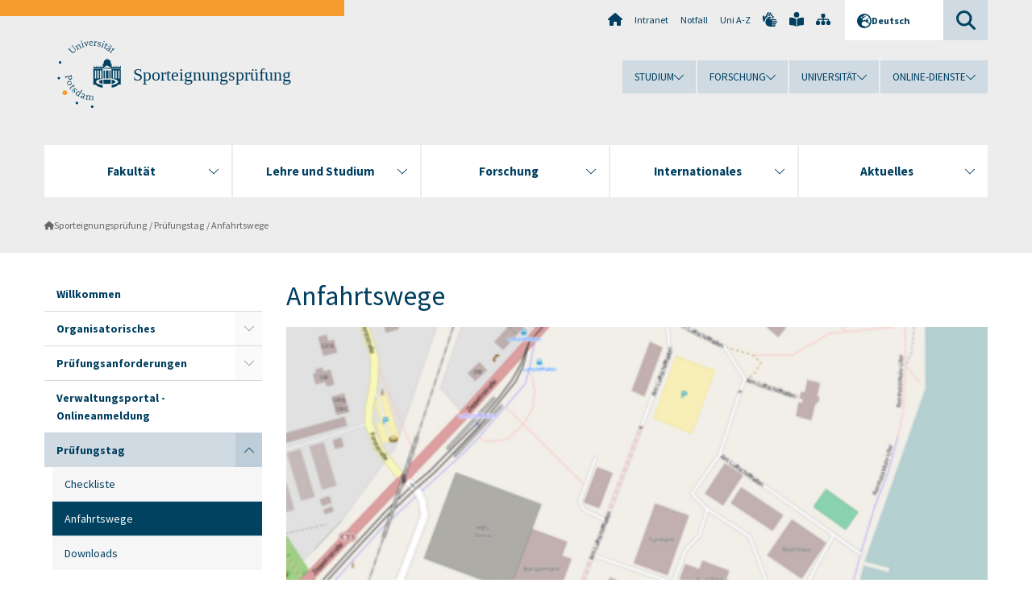

--- FILE ---
content_type: text/html; charset=utf-8
request_url: https://www.uni-potsdam.de/de/sporteignungspruefung/pruefungstag/anfahrtswege
body_size: 8730
content:
<!DOCTYPE html><html dir="ltr" lang="de-DE"><head><meta charset="utf-8"><!-- Produced by queonext https://queonext.de/ This website is powered by TYPO3 - inspiring people to share! TYPO3 is a free open source Content Management Framework initially created by Kasper Skaarhoj and licensed under GNU/GPL. TYPO3 is copyright 1998-2026 of Kasper Skaarhoj. Extensions are copyright of their respective owners. Information and contribution at https://typo3.org/ --><meta name="generator" content="TYPO3 CMS"/><meta name="viewport" content="width=device-width, initial-scale=1"/><meta name="author" content="Heiko Ritter"/><meta property="og:title" content="Anfahrtswege"/><meta name="twitter:card" content="summary"/><link rel="stylesheet" href="/typo3conf/ext/up_template/Resources/Public/StyleSheets/print.css?1769065461" media="print"><link rel="stylesheet" href="/typo3conf/ext/up_template/Resources/Public/StyleSheets/app.css?1769065461" media="screen"><link rel="stylesheet" href="/typo3conf/ext/up_template/Resources/Public/Fonts/fontawesome/css/all.min.css?1769065459" media="screen"><script src="/typo3conf/ext/up_template/Resources/Public/JavaScript/Vendor/jquery/jquery-3.6.0.min.js?1769065461"></script><script src="/typo3conf/ext/up_template/Resources/Public/JavaScript/Vendor/jquery/jquery-ui-1.12.1.custom.min.js?1769065461"></script><script src="/typo3conf/ext/up_template/Resources/Public/JavaScript/Vendor/modernizr/modernizr.custom.js?1769065461"></script><script src="/typo3conf/ext/up_template/Resources/Public/JavaScript/Vendor/jquery-datepicker-lang/jquery.ui.datepicker-de.min.js?1769065460"></script><link rel="icon" type="image/png" href="/typo3conf/ext/up_template/Resources/Public/Icons/BrowserIcons/favicon-96x96.png" sizes="96x96"/><link rel="icon" type="image/svg+xml" href="/typo3conf/ext/up_template/Resources/Public/Icons/BrowserIcons/favicon.svg"/><link rel="shortcut icon" href="/typo3conf/ext/up_template/Resources/Public/Icons/BrowserIcons/favicon.ico"/><link rel="apple-touch-icon" sizes="180x180" href="/typo3conf/ext/up_template/Resources/Public/Icons/BrowserIcons/apple-touch-icon.png"/><link rel="manifest" href="/typo3conf/ext/up_template/Resources/Public/Icons/BrowserIcons/site.webmanifest"/><title> Anfahrtswege - Prüfungstag - Sporteignungsprüfung - Universität Potsdam</title><link rel="canonical" href="https://www.uni-potsdam.de/de/sporteignungspruefung/pruefungstag/anfahrtswege"/></head><body class="up-section-human-sciences"><noscript><div id="up_nojs"><div class="row"><div class="twentyfour columns"><p> JavaScript ist in ihrem Browser deaktiviert. <span class="up-nojs-hint"> Bitte aktivieren Sie JavaScript </span> um alle Funktionen der Website nutzen zu können! </p></div></div></div></noscript><a href="#up_content" class="up-skip-link">Zum Hauptinhalt springen</a><div id="up_overlay_for_search"></div><div id="up_overlay_for_navs"></div><nav id="up_mobilenav_wrapper_small" class="show-for-small" aria-label="Hauptmenü"><div class="row collapse"><div class="twentyfour columns"><div id="up_mobilenav_small"><ul class="up-mobilenav-level-1"><li id="up_mobilenav_mainnav_item" class="up-mobilenav-target-mainnav"><button class="up-mobilenav-button" aria-expanded="false" aria-controls="up_mainnav_small"><span class="visually-hidden">Hauptmenü</span><span class="up-icon"></span></button></li><li id="up_mobilenav_searchbox_item" class="up-mobilenav-target-searchbox"><button class="up-mobilenav-button" aria-expanded="false" aria-controls="up_searchboxnav_small"><span class="visually-hidden">Suche</span><span class="up-icon"></span></button></li><li id="up_mobilenav_langnav_item" class="up-mobilenav-target-langnav"><button class="up-mobilenav-button" aria-expanded="false" aria-controls="up_langnav_small"><span class="visually-hidden">Sprachen</span><span class="up-icon"></span></button></li><li id="up_mobilenav_globalnav_item" class="up-mobilenav-target-globalnav"><button class="up-mobilenav-button" aria-expanded="false" aria-controls="up_globalnav_small"><span class="visually-hidden">Globales Menü</span><span class="up-icon"></span></button></li></ul></div></div></div></nav><div id="up_mobilesubnav_wrapper_small" class="show-for-small"><div id="up_mainnav_small" class="up-mobilenav-level-2"><ul class="up-mobilesubnav-level-1"><li class=""><button class="up-mobilesubnav-button" aria-expanded="false"><span class="up-mobilesubnav-level-1-title">Fakultät</span><span class="up-mobilesubnav-arrow up-icon"></span></button><ul class="up-mobilesubnav-level-2"><li class=""><a href="https://www.uni-potsdam.de/de/humfak/fakultaet/diehumanwissenschaftlichefakultaet" target="_top"> Portrait der Fakultät </a></li><li class=""><a href="/fileadmin/projects/humfak/Die_Fakult%C3%A4t/Organigramm_HWF_01.2026.pdf"> Aufbau und Struktur der Fakultät </a></li><li class=""><a href="/fileadmin/projects/humfak/Die_Fakult%C3%A4t/Organigramm_Dekanat_01.2026_NEU.pdf"> Aufbau und Struktur des Dekanats </a></li><li class=""><a href="https://www.uni-potsdam.de/de/humfak/fakultaet/fakultaetsrat" target="_top"> Fakultätsrat </a></li><li class=""><a href="https://www.uni-potsdam.de/de/humfak/fakultaet/fakultaetskommissionen" target="_top"> Fakultätskommissionen </a></li><li class=""><a href="https://www.uni-potsdam.de/de/humfak/fakultaet/dekanat" target="_top"> Dekanat </a></li><li class=""><a href="https://www.uni-potsdam.de/de/humfak/fakultaet/honorarausserplanmaessige" target="_top"> Honorarprofessuren/ Außerplanmäßige Professuren </a></li><li class=""><a href="https://www.uni-potsdam.de/de/humfak/fakultaet/gleichstellungsbeauftragte" target="_top"> Gleichstellungsbeauftragte </a></li><li class=" last"><a href="https://www.uni-potsdam.de/de/humfak/fakultaet/verfahreninnerhalbderfakultaet" target="_top"> Verfahren innerhalb der Fakultät </a></li></ul></li><li class=""><button class="up-mobilesubnav-button" aria-expanded="false"><span class="up-mobilesubnav-level-1-title">Lehre und Studium</span><span class="up-mobilesubnav-arrow up-icon"></span></button><ul class="up-mobilesubnav-level-2"><li class=""><a href="https://www.uni-potsdam.de/de/humfak/studium-lehre/uebersicht" target="_top"> Übersicht </a></li><li class=""><a href="https://www.uni-potsdam.de/de/humfak/studium-lehre/studiengaenge" target="_top"> Studiengänge </a></li><li class=""><a href="https://www.uni-potsdam.de/de/humfak/studium-lehre/geschaeftsstelle-studium-und-lehre/studiendekan" target="_top"> Studiendekan </a></li><li class=""><a href="https://www.uni-potsdam.de/de/humfak/studium-lehre/studieneingangsphase" target="_top"> Studieneingangsphase </a></li><li class=""><a href="https://www.uni-potsdam.de/de/humfak/studium-lehre/geschaeftsstelle-studium-und-lehre/informationsbriefe-1" target="_top"> Informationen zu Lehre und Studium </a></li><li class=""><a href="https://www.uni-potsdam.de/de/humfak/studium-lehre/qualitaetsmanagement" target="_top"> Qualitätsmanagement </a></li><li class=" last"><a href="https://www.uni-potsdam.de/de/humfak/studium-lehre/e-learning" target="_top"> E-Learning </a></li></ul></li><li class=""><button class="up-mobilesubnav-button" aria-expanded="false"><span class="up-mobilesubnav-level-1-title">Forschung</span><span class="up-mobilesubnav-arrow up-icon"></span></button><ul class="up-mobilesubnav-level-2"><li class=""><a href="https://www.uni-potsdam.de/de/humfak/forschung/forschunganderhwf" target="_top"> Forschung an der HWF </a></li><li class=""><a href="https://www.uni-potsdam.de/de/humfak/forschung/wissenschaftlichernachwuchs" target="_top"> Förderung - Wissenschaftlicher Nachwuchs </a></li><li class=""><a href="https://www.uni-potsdam.de/de/humfak/forschung/promotion" target="_top"> Promotion </a></li><li class=""><a href="https://www.uni-potsdam.de/de/humfak/forschung/habilitation" target="_top"> Habilitation </a></li><li class=" last"><a href="https://www.uni-potsdam.de/de/humfak/forschung/hinweisezumittelanforderungen" target="_top"> Hinweise zu Mittelanforderungen / Rechnungsstellungen </a></li></ul></li><li class=""><button class="up-mobilesubnav-button" aria-expanded="false"><span class="up-mobilesubnav-level-1-title">Internationales</span><span class="up-mobilesubnav-arrow up-icon"></span></button><ul class="up-mobilesubnav-level-2"><li class=""><a href="https://www.uni-potsdam.de/de/humfak/internationales/konzeptderfakultaet" target="_top"> Konzept der Fakultät </a></li><li class=""><a href="https://www.uni-potsdam.de/de/humfak/internationales/ansprechpersonen" target="_top"> Ansprechpersonen </a></li><li class=""><a href="https://www.uni-potsdam.de/de/humfak/internationales/internationalestudiengaenge" target="_top"> Internationale Studiengänge </a></li><li class=""><a href="https://www.uni-potsdam.de/de/humfak/internationales/internationaleausschreibungen" target="_top"> Internationale Ausschreibungen </a></li><li class=""><a href="https://www.uni-potsdam.de/de/humfak/internationales/partnerscahftenundkooperationen" target="_top"> Partnerschaften und Kooperationen </a></li><li class=""><a href="https://www.uni-potsdam.de/de/humfak/internationales/informationenderup" target="_top"> Informationen der UP </a></li><li class=" last"><a href="https://www.uni-potsdam.de/de/humfak/internationales/reisekostenrichtlinientravelexpensespolicy" target="_top"> Reisekostenrichtlinien/Travel Expenses Policy </a></li></ul></li><li class=""><button class="up-mobilesubnav-button" aria-expanded="false"><span class="up-mobilesubnav-level-1-title">Aktuelles</span><span class="up-mobilesubnav-arrow up-icon"></span></button><ul class="up-mobilesubnav-level-2"><li class=""><a href="https://www.uni-potsdam.de/de/humfak/aktuelles/veranstaltungenderfakultaet" target="_top"> Veranstaltungen und Informationen der Fakultät </a></li><li class=""><a href="https://www.uni-potsdam.de/de/humfak/aktuelles/probandenfreiestellen" target="_top"> Probanden für Forschungsprojekte / Freie Stellen </a></li><li class=""><a href="https://www.uni-potsdam.de/de/humfak/aktuelles/berufungsverfahren" target="_top"> Berufungsverfahren </a></li><li class=" last"><a href="https://www.uni-potsdam.de/de/humfak/aktuelles/berufungenvertretungsprofessuren" target="_top"> Lehrstuhlvertretungen </a></li></ul></li><li class="up-metanav-item"><a href="https://www.uni-potsdam.de/de/" title="Uni-Startseite" target="_top" class="up-icon up-icon--home"> Uni-Startseite </a></li><li class="up-metanav-item"><a href="https://z-wiki.uni-potsdam.de/x/1Yg0C" title="Intranet" target="_top"> Intranet </a></li><li class="up-metanav-item"><a href="https://www.uni-potsdam.de/de/notfall" title="Notfall" target="_top"> Notfall </a></li><li class="up-metanav-item"><a href="https://www.uni-potsdam.de/de/index-a-z" title="Uni A-Z" target="_top"> Uni A-Z </a></li><li class="up-metanav-item"><a href="https://www.uni-potsdam.de/de/gebaerdensprache/index" title="Gebärdensprache" target="_top" class="up-icon up-icon--sign-language"> Gebärdensprache </a></li><li class="up-metanav-item"><a href="https://www.uni-potsdam.de/de/leichte-sprache/index" title="Leichte Sprache" target="_top" class="up-icon up-icon--book-reader"> Leichte Sprache </a></li><li class="up-metanav-item"><a href="/de/sporteignungspruefung/sitemap" title="Sitemap" class="up-icon up-icon--sitemap"> Sitemap </a></li><li class="close last"><button class="up-nav-close"><span class="up-nav-close-title up-icon"> Schliessen </span></button></li></ul></div><div id="up_searchboxnav_small" class="up-mobilenav-level-2"><ul class="up-mobilesubnav-level-1"><li><div><div class="up-mobilesubnav-level-1-title"><form action="https://www.google.de/search" target="_blank"><input id="up_searchboxsmall_input" type="text" name="q" aria-label="Suche" placeholder="Suche"><button id="up_searchboxsmall_submit" class="up-icon" type="submit" name="submit" value=""/><input type="hidden" name="sitesearch" value="uni-potsdam.de"></form></div></div></li><li class="close last"><button class="up-nav-close"><span class="up-nav-close-title up-icon"> Schliessen </span></button></li></ul></div><div id="up_langnav_small" class="up-mobilenav-level-2"><ul class="up-mobilesubnav-level-1"><li class="act not-existing"><div><span class="up-mobilesubnav-level-1-title"><a href="/de/sporteignungspruefung/pruefungstag/anfahrtswege">Deutsch</a></span></div></li><li class="not-existing"><div><span class="up-mobilesubnav-level-1-title">Anfahrtswege</span></div></li><li class="not-existing"><div><span class="up-mobilesubnav-level-1-title">Anfahrtswege</span></div></li><li class="not-existing"><div><span class="up-mobilesubnav-level-1-title">Anfahrtswege</span></div></li><li class="close last"><button class="up-nav-close"><span class="up-nav-close-title up-icon">Schliessen</span></button></li></ul></div><div id="up_globalnav_small" class="up-mobilenav-level-2"><ul class="up-mobilesubnav-level-1"><li><button class="up-mobilesubnav-button" aria-expanded="false"><span class="up-mobilesubnav-level-1-title">Studium</span><span class="up-mobilesubnav-arrow up-icon"></span></button><ul class="up-mobilesubnav-level-2"><li><a href="https://www.uni-potsdam.de/de/studium/" target="_top">Studieren an der UP</a></li><li><a href="https://www.uni-potsdam.de/de/studium/studienangebot/uebersicht" target="_top">Studienangebot</a></li><li><a href="https://www.uni-potsdam.de/de/studium/zugang/uebersicht" target="_top">Bewerbung und Immatrikulation</a></li><li><a href="https://www.uni-potsdam.de/de/studium/konkret/uebersicht" target="_top">Studium konkret</a></li><li><a href="https://www.uni-potsdam.de/de/studium/beratung/uebersicht" target="_top">Beratungs- und Serviceeinrichtungen</a></li><li class="last"><a href="https://www.uni-potsdam.de/de/studium/termine/uebersicht" target="_top">Termine und Fristen</a></li></ul></li><li><button class="up-mobilesubnav-button" aria-expanded="false"><span class="up-mobilesubnav-level-1-title">Forschung</span><span class="up-mobilesubnav-arrow up-icon"></span></button><ul class="up-mobilesubnav-level-2"><li><a href="https://www.uni-potsdam.de/de/forschung/" target="_top">Forschen an der UP</a></li><li><a href="https://www.uni-potsdam.de/de/forschung/profile-programme-projekte/uebersicht" target="_top">Profile, Programme und Projekte</a></li><li><a href="https://www.uni-potsdam.de/de/forschung/forschungsfoerderung/uebersicht" target="_top">Forschungsförderung</a></li><li><a href="https://www.uni-potsdam.de/de/openscience/index" target="_top">Open Science</a></li><li><a href="https://www.uni-potsdam.de/de/forschungsdaten/index" target="_top">Forschungsdaten</a></li><li><a href="https://www.uni-potsdam.de/de/forschung/kooperationen-partnerschaften/uebersicht" target="_top">Kooperationen und Partnerschaften</a></li><li class="last"><a href="https://www.uni-potsdam.de/de/forschung/wissenschaftlicher-nachwuchs/uebersicht" target="_top">Wissenschaftlicher Nachwuchs</a></li></ul></li><li><button class="up-mobilesubnav-button" aria-expanded="false"><span class="up-mobilesubnav-level-1-title">Universität</span><span class="up-mobilesubnav-arrow up-icon"></span></button><ul class="up-mobilesubnav-level-2"><li><a href="https://www.uni-potsdam.de/de/up-entdecken/" target="_top">UP entdecken</a></li><li><a href="https://www.uni-potsdam.de/de/organisation/uebersicht" target="_top">Organisation</a></li><li><a href="https://www.uni-potsdam.de/de/wirtschaft-transfer-gesellschaft/" target="_top">Wirtschaft, Transfer und Gesellschaft</a></li><li><a href="https://www.uni-potsdam.de/de/international/" target="_top">Campus International</a></li><li><a href="https://www.uni-potsdam.de/de/foerderung/index" target="_top">Förderinstrumente</a></li><li class="last"><a href="https://www.uni-potsdam.de/de/arbeiten-an-der-up/" target="_top">Arbeiten an der UP</a></li></ul></li><li><button class="up-mobilesubnav-button" aria-expanded="false"><span class="up-mobilesubnav-level-1-title">Online-Dienste</span><span class="up-mobilesubnav-arrow up-icon"></span></button><ul class="up-mobilesubnav-level-2"><li><a href="https://accountup.uni-potsdam.de/" target="_top">Account.UP</a></li><li><a href="https://bi.uni-potsdam.de/jasperserver-pro/login.html" target="_top">BI.UP</a></li><li><a href="https://mailup.uni-potsdam.de" target="_top">Mail.UP (Webmailbox)</a></li><li><a href="https://puls.uni-potsdam.de/qisserver/rds?state=user&amp;type=0&amp;application=lsf" target="_top">PULS</a></li><li><a href="https://moodle2.uni-potsdam.de" target="_top">Moodle</a></li><li><a href="https://www.ub.uni-potsdam.de/de/" target="_top">Universitätsbibliothek</a></li><li><a href="https://pep.uni-potsdam.de" target="_top">Evaluationsportal (PEP)</a></li><li><a href="https://www.uni-potsdam.de/de/praxisportal/" target="_top">Praxisportal</a></li><li class="last"><a href="https://www.uni-potsdam.de/de/zim/" target="_top">ZIM – Zentrum für IT und Medien</a></li></ul></li><li class="close last"><button class="up-nav-close"><span class="up-nav-close-title up-icon">Schliessen</span></button></li></ul></div></div><div id="up_header_wrapper"><div id="up_section_indicator_left" class="eight columns hide-for-small"></div><div id="up_header" class="row hide-for-small"><div class="twentyfour columns"><div class="row"><div class="eight columns mobile-four"><header id="up_section_indicator"><div id="up_page_title" class="up-logo"><div id="up_logo_indicator_wrapper"><div id="up_logo_indicator"><span>&nbsp;</span></div><div id="up_logo_image"><a href="https://www.uni-potsdam.de/de/" title="zur Uni-Startseite" target="_top"><img src="/typo3conf/ext/up_template/Resources/Public/Images/Frontend/logo_up_human-sciences.svg" alt="Logo Sporteignungsprüfung"></a></div><div id="up_logo_title"><a href="/de/sporteignungspruefung/index" title="zur Startseite des Bereichs Sporteignungsprüfung">Sporteignungsprüfung</a></div><div id="up_logo_footer"></div></div></div></header></div><div class="sixteen columns"><div class="row"><nav class="twentyfour columns" aria-label="Meta-Menü"><div id="up_metanav"><ul class="inline-list left"><li><a href="https://www.uni-potsdam.de/de/" title="Uni-Startseite" target="_top" class="up-icon up-icon--home"></a></li><li><a href="https://z-wiki.uni-potsdam.de/x/1Yg0C" title="Intranet" target="_top"> Intranet </a></li><li><a href="https://www.uni-potsdam.de/de/notfall" title="Notfall" target="_top"> Notfall </a></li><li><a href="https://www.uni-potsdam.de/de/index-a-z" title="Uni A-Z" target="_top"> Uni A-Z </a></li><li><a href="https://www.uni-potsdam.de/de/gebaerdensprache/index" title="Gebärdensprache" target="_top" class="up-icon up-icon--sign-language"></a></li><li><a href="https://www.uni-potsdam.de/de/leichte-sprache/index" title="Leichte Sprache" target="_top" class="up-icon up-icon--book-reader"></a></li><li><a href="/de/sporteignungspruefung/sitemap" title="Sitemap" class="up-icon up-icon--sitemap"></a></li></ul></div><div id="up_langnav" class="right"><ul class="up-langnav-level-1"><li><button id="up_langnav_button" aria-expanded="false" aria-controls="up_langnav_list"><span class="up-langnav-level-1-title up-icon">Deutsch</span><span class="up-langnav-arrow up-icon"></span></button><ul id="up_langnav_list" class="up-langnav-level-2"><li class="act"><a href="/de/sporteignungspruefung/pruefungstag/anfahrtswege">Deutsch</a></li><li class="not-existing">&nbsp;</li><li class="not-existing">&nbsp;</li><li class="not-existing">&nbsp;</li></ul></li></ul></div><div id="up_searchbox" class="right"><button id="up_searchbox_button" aria-expanded="false" aria-controls="up_searchbox_field"><span class="visually-hidden">Suche</span><span class="up-searchbox-glass up-icon"></span></button><div id="up_searchbox_field" class="up-searchbox-field"><form action="https://www.google.de/search" target="_blank"><input id="up_searchbox_input" type="text" name="q" aria-label="Suche auf uni-potsdam.de" placeholder="Suche auf uni-potsdam.de"><button id="up_searchbox_submit" class="up-icon" type="submit" name="submit" value=""/><input type="hidden" name="sitesearch" value="uni-potsdam.de"></form></div></div></nav></div><div class="row"><nav class="twentyfour columns" aria-label="Globales Menü"><div id="up_globalnav" class=""><ul class="up-globalnav-level-1"><li><button class="up-globalnav-button" aria-expanded="false" aria-controls="up_globalnav_list_22"><span class="up-globalnav-level-1-title">Studium</span><span class="up-globalnav-arrow up-icon"></span></button><ul id="up_globalnav_list_22" class="up-globalnav-level-2"><li><a href="https://www.uni-potsdam.de/de/studium/" target="_top"> Studieren an der UP </a></li><li><a href="https://www.uni-potsdam.de/de/studium/studienangebot/uebersicht" target="_top"> Studienangebot </a></li><li><a href="https://www.uni-potsdam.de/de/studium/zugang/uebersicht" target="_top"> Bewerbung und Immatrikulation </a></li><li><a href="https://www.uni-potsdam.de/de/studium/konkret/uebersicht" target="_top"> Studium konkret </a></li><li><a href="https://www.uni-potsdam.de/de/studium/beratung/uebersicht" target="_top"> Beratungs- und Serviceeinrichtungen </a></li><li><a href="https://www.uni-potsdam.de/de/studium/termine/uebersicht" target="_top"> Termine und Fristen </a></li></ul></li><li><button class="up-globalnav-button" aria-expanded="false" aria-controls="up_globalnav_list_23"><span class="up-globalnav-level-1-title">Forschung</span><span class="up-globalnav-arrow up-icon"></span></button><ul id="up_globalnav_list_23" class="up-globalnav-level-2"><li><a href="https://www.uni-potsdam.de/de/forschung/" target="_top"> Forschen an der UP </a></li><li><a href="https://www.uni-potsdam.de/de/forschung/profile-programme-projekte/uebersicht" target="_top"> Profile, Programme und Projekte </a></li><li><a href="https://www.uni-potsdam.de/de/forschung/forschungsfoerderung/uebersicht" target="_top"> Forschungsförderung </a></li><li><a href="https://www.uni-potsdam.de/de/openscience/index" target="_top"> Open Science </a></li><li><a href="https://www.uni-potsdam.de/de/forschungsdaten/index" target="_top"> Forschungsdaten </a></li><li><a href="https://www.uni-potsdam.de/de/forschung/kooperationen-partnerschaften/uebersicht" target="_top"> Kooperationen und Partnerschaften </a></li><li><a href="https://www.uni-potsdam.de/de/forschung/wissenschaftlicher-nachwuchs/uebersicht" target="_top"> Wissenschaftlicher Nachwuchs </a></li></ul></li><li><button class="up-globalnav-button" aria-expanded="false" aria-controls="up_globalnav_list_24"><span class="up-globalnav-level-1-title">Universität</span><span class="up-globalnav-arrow up-icon"></span></button><ul id="up_globalnav_list_24" class="up-globalnav-level-2"><li><a href="https://www.uni-potsdam.de/de/up-entdecken/" target="_top"> UP entdecken </a></li><li><a href="https://www.uni-potsdam.de/de/organisation/uebersicht" target="_top"> Organisation </a></li><li><a href="https://www.uni-potsdam.de/de/wirtschaft-transfer-gesellschaft/" target="_top"> Wirtschaft, Transfer und Gesellschaft </a></li><li><a href="https://www.uni-potsdam.de/de/international/" target="_top"> Campus International </a></li><li><a href="https://www.uni-potsdam.de/de/foerderung/index" target="_top"> Förderinstrumente </a></li><li><a href="https://www.uni-potsdam.de/de/arbeiten-an-der-up/" target="_top"> Arbeiten an der UP </a></li></ul></li><li><button class="up-globalnav-button" aria-expanded="false" aria-controls="up_globalnav_list_25"><span class="up-globalnav-level-1-title">Online-Dienste</span><span class="up-globalnav-arrow up-icon"></span></button><ul id="up_globalnav_list_25" class="up-globalnav-level-2"><li><a href="https://accountup.uni-potsdam.de/" target="_top"> Account.UP </a></li><li><a href="https://bi.uni-potsdam.de/jasperserver-pro/login.html" target="_top"> BI.UP </a></li><li><a href="https://mailup.uni-potsdam.de" target="_top"> Mail.UP (Webmailbox) </a></li><li><a href="https://puls.uni-potsdam.de/qisserver/rds?state=user&amp;type=0&amp;application=lsf" target="_top"> PULS </a></li><li><a href="https://moodle2.uni-potsdam.de" target="_top"> Moodle </a></li><li><a href="https://www.ub.uni-potsdam.de/de/" target="_top"> Universitätsbibliothek </a></li><li><a href="https://pep.uni-potsdam.de" target="_top"> Evaluationsportal (PEP) </a></li><li><a href="https://www.uni-potsdam.de/de/praxisportal/" target="_top"> Praxisportal </a></li><li><a href="https://www.uni-potsdam.de/de/zim/" target="_top"> ZIM – Zentrum für IT und Medien </a></li></ul></li></ul></div></nav></div></div></div></div></div><header id="up_header_small" class="row show-for-small"><div class="columns mobile-four up-header-small-logo"><div id="up_logo_indicator_wrapper_small"><div id="up_logo_image_small"><a href="https://www.uni-potsdam.de/de/" title="zur Uni-Startseite" target="_top"><img src="/typo3conf/ext/up_template/Resources/Public/Images/Frontend/logo_up_human-sciences.svg" alt="Logo Sporteignungsprüfung"></a></div><div id="up_logo_title_small"><a href="/de/sporteignungspruefung/index" title="zur Startseite des Bereichs Sporteignungsprüfung">Sporteignungsprüfung</a></div><div id="up_logo_footer_small"></div></div></div></header></div><nav id="up_mainnav_wrapper" class="hide-for-small" aria-label="Hauptmenü"><div class="row"><div class="twentyfour columns"><div id="up_mainnav"><ul class="up-mainnav-level-1 up-smooth-box up-mainnav-width-5"><li class=""><button class="up-mainnav-button" aria-expanded="false" aria-controls="up_mainnav_list_5593"><span class="up-mainnav-level-1-title">Fakultät</span><span class="up-mainnav-arrow up-icon"></span></button><ul id="up_mainnav_list_5593" class="up-mainnav-level-2"><li class=""><a href="https://www.uni-potsdam.de/de/humfak/fakultaet/diehumanwissenschaftlichefakultaet" target="_top"> Portrait der Fakultät </a></li><li class=""><a href="/fileadmin/projects/humfak/Die_Fakult%C3%A4t/Organigramm_HWF_01.2026.pdf"> Aufbau und Struktur der Fakultät </a></li><li class=""><a href="/fileadmin/projects/humfak/Die_Fakult%C3%A4t/Organigramm_Dekanat_01.2026_NEU.pdf"> Aufbau und Struktur des Dekanats </a></li><li class=""><a href="https://www.uni-potsdam.de/de/humfak/fakultaet/fakultaetsrat" target="_top"> Fakultätsrat </a></li><li class=""><a href="https://www.uni-potsdam.de/de/humfak/fakultaet/fakultaetskommissionen" target="_top"> Fakultätskommissionen </a></li><li class=""><a href="https://www.uni-potsdam.de/de/humfak/fakultaet/dekanat" target="_top"> Dekanat </a></li><li class=""><a href="https://www.uni-potsdam.de/de/humfak/fakultaet/honorarausserplanmaessige" target="_top"> Honorarprofessuren/ Außerplanmäßige Professuren </a></li><li class=""><a href="https://www.uni-potsdam.de/de/humfak/fakultaet/gleichstellungsbeauftragte" target="_top"> Gleichstellungsbeauftragte </a></li><li class=" last"><a href="https://www.uni-potsdam.de/de/humfak/fakultaet/verfahreninnerhalbderfakultaet" target="_top"> Verfahren innerhalb der Fakultät </a></li></ul></li><li class=""><button class="up-mainnav-button" aria-expanded="false" aria-controls="up_mainnav_list_5591"><span class="up-mainnav-level-1-title">Lehre und Studium</span><span class="up-mainnav-arrow up-icon"></span></button><ul id="up_mainnav_list_5591" class="up-mainnav-level-2"><li class=""><a href="https://www.uni-potsdam.de/de/humfak/studium-lehre/uebersicht" target="_top"> Übersicht </a></li><li class=""><a href="https://www.uni-potsdam.de/de/humfak/studium-lehre/studiengaenge" target="_top"> Studiengänge </a></li><li class=""><a href="https://www.uni-potsdam.de/de/humfak/studium-lehre/geschaeftsstelle-studium-und-lehre/studiendekan" target="_top"> Studiendekan </a></li><li class=""><a href="https://www.uni-potsdam.de/de/humfak/studium-lehre/studieneingangsphase" target="_top"> Studieneingangsphase </a></li><li class=""><a href="https://www.uni-potsdam.de/de/humfak/studium-lehre/geschaeftsstelle-studium-und-lehre/informationsbriefe-1" target="_top"> Informationen zu Lehre und Studium </a></li><li class=""><a href="https://www.uni-potsdam.de/de/humfak/studium-lehre/qualitaetsmanagement" target="_top"> Qualitätsmanagement </a></li><li class=" last"><a href="https://www.uni-potsdam.de/de/humfak/studium-lehre/e-learning" target="_top"> E-Learning </a></li></ul></li><li class=""><button class="up-mainnav-button" aria-expanded="false" aria-controls="up_mainnav_list_75082"><span class="up-mainnav-level-1-title">Forschung</span><span class="up-mainnav-arrow up-icon"></span></button><ul id="up_mainnav_list_75082" class="up-mainnav-level-2"><li class=""><a href="https://www.uni-potsdam.de/de/humfak/forschung/forschunganderhwf" target="_top"> Forschung an der HWF </a></li><li class=""><a href="https://www.uni-potsdam.de/de/humfak/forschung/wissenschaftlichernachwuchs" target="_top"> Förderung - Wissenschaftlicher Nachwuchs </a></li><li class=""><a href="https://www.uni-potsdam.de/de/humfak/forschung/promotion" target="_top"> Promotion </a></li><li class=""><a href="https://www.uni-potsdam.de/de/humfak/forschung/habilitation" target="_top"> Habilitation </a></li><li class=" last"><a href="https://www.uni-potsdam.de/de/humfak/forschung/hinweisezumittelanforderungen" target="_top"> Hinweise zu Mittelanforderungen / Rechnungsstellungen </a></li></ul></li><li class=""><button class="up-mainnav-button" aria-expanded="false" aria-controls="up_mainnav_list_5587"><span class="up-mainnav-level-1-title">Internationales</span><span class="up-mainnav-arrow up-icon"></span></button><ul id="up_mainnav_list_5587" class="up-mainnav-level-2"><li class=""><a href="https://www.uni-potsdam.de/de/humfak/internationales/konzeptderfakultaet" target="_top"> Konzept der Fakultät </a></li><li class=""><a href="https://www.uni-potsdam.de/de/humfak/internationales/ansprechpersonen" target="_top"> Ansprechpersonen </a></li><li class=""><a href="https://www.uni-potsdam.de/de/humfak/internationales/internationalestudiengaenge" target="_top"> Internationale Studiengänge </a></li><li class=""><a href="https://www.uni-potsdam.de/de/humfak/internationales/internationaleausschreibungen" target="_top"> Internationale Ausschreibungen </a></li><li class=""><a href="https://www.uni-potsdam.de/de/humfak/internationales/partnerscahftenundkooperationen" target="_top"> Partnerschaften und Kooperationen </a></li><li class=""><a href="https://www.uni-potsdam.de/de/humfak/internationales/informationenderup" target="_top"> Informationen der UP </a></li><li class=" last"><a href="https://www.uni-potsdam.de/de/humfak/internationales/reisekostenrichtlinientravelexpensespolicy" target="_top"> Reisekostenrichtlinien/Travel Expenses Policy </a></li></ul></li><li class=" last"><button class="up-mainnav-button" aria-expanded="false" aria-controls="up_mainnav_list_5585"><span class="up-mainnav-level-1-title">Aktuelles</span><span class="up-mainnav-arrow up-icon"></span></button><ul id="up_mainnav_list_5585" class="up-mainnav-level-2"><li class=""><a href="https://www.uni-potsdam.de/de/humfak/aktuelles/veranstaltungenderfakultaet" target="_top"> Veranstaltungen und Informationen der Fakultät </a></li><li class=""><a href="https://www.uni-potsdam.de/de/humfak/aktuelles/probandenfreiestellen" target="_top"> Probanden für Forschungsprojekte / Freie Stellen </a></li><li class=""><a href="https://www.uni-potsdam.de/de/humfak/aktuelles/berufungsverfahren" target="_top"> Berufungsverfahren </a></li><li class=" last"><a href="https://www.uni-potsdam.de/de/humfak/aktuelles/berufungenvertretungsprofessuren" target="_top"> Lehrstuhlvertretungen </a></li></ul></li></ul><button class="up-nav-close"><span class="up-nav-close-title up-icon"> Schliessen </span></button></div></div></div></nav><nav id="up_breadcrumbs_wrapper" class="hide-for-small" aria-label="Brotkrumenpfad"><div class="row"><div class="twentyfour columns"><div id="up_breadcrumbs"><ul class="up-breadcrumbs"><li class=" first"><a href="/de/sporteignungspruefung/index" class="up-icon"> Sporteignungsprüfung </a></li><li class=""><a href="/de/sporteignungspruefung/pruefungstag"> Prüfungstag </a></li><li class="cur"><a href="/de/sporteignungspruefung/pruefungstag/anfahrtswege"> Anfahrtswege </a></li></ul></div></div></div></nav><div id="up_content_wrapper" class="up-content-subpage-2-template"><div class="row show-for-small"><nav class="twentyfour columns" aria-label="Untermenü"><div id="up_subpagenav_small" class="dl-menuwrapper"><button class="up-subpagenav-top-parent dl-trigger" aria-expanded="false">Prüfungstag<div class="up-subpagenav-indicator up-icon"></div></button><ul class="up-subpagenav-list dl-menu"><li><div><a href="/de/sporteignungspruefung/index">Willkommen</a><span class="up-subpagenav-indicator up-icon"></span></div></li><li class="has-sub"><div><a href="/de/sporteignungspruefung/organisatorisches">Organisatorisches</a><span class="up-subpagenav-indicator up-icon"></span></div><ul class="up-subpagenav-list dl-submenu"><li><div><a href="/de/sporteignungspruefung/organisatorisches/termine">Termine</a><span class="up-subpagenav-indicator up-icon"></span></div></li><li><div><a href="/de/sporteignungspruefung/organisatorisches/ordnung">Ordnung</a><span class="up-subpagenav-indicator up-icon"></span></div></li><li><div><a href="/de/sporteignungspruefung/organisatorisches/ansprechpartner">Ansprechpartner</a><span class="up-subpagenav-indicator up-icon"></span></div></li><li><div><a href="/de/sporteignungspruefung/organisatorisches/fragen-und-antworten">Fragen und Antworten</a><span class="up-subpagenav-indicator up-icon"></span></div></li></ul></li><li class="has-sub"><div><a href="/de/sporteignungspruefung/pruefungsanforderungen">Prüfungsanforderungen</a><span class="up-subpagenav-indicator up-icon"></span></div><ul class="up-subpagenav-list dl-submenu"><li><div><a href="/de/sporteignungspruefung/pruefungsanforderungen/leichtathletik">Leichtathletik</a><span class="up-subpagenav-indicator up-icon"></span></div></li><li><div><a href="/de/sporteignungspruefung/pruefungsanforderungen/schwimmen">Schwimmen</a><span class="up-subpagenav-indicator up-icon"></span></div></li><li><div><a href="/de/sporteignungspruefung/pruefungsanforderungen/geraetturnen">Gerätturnen</a><span class="up-subpagenav-indicator up-icon"></span></div></li><li><div><a href="/de/sporteignungspruefung/pruefungsanforderungen/gymnastiktanz">Gymnastik/Tanz</a><span class="up-subpagenav-indicator up-icon"></span></div></li><li><div><a href="/de/sporteignungspruefung/pruefungsanforderungen/spielsportarten">Spielsportarten</a><span class="up-subpagenav-indicator up-icon"></span></div></li><li><div><a href="/de/sporteignungspruefung/pruefungsanforderungen/spielsportarten-1">Zusätzliche Regelungen</a><span class="up-subpagenav-indicator up-icon"></span></div></li></ul></li><li><div><a href="/de/sporteignungspruefung/online-anmeldung">Verwaltungsportal - Onlineanmeldung</a><span class="up-subpagenav-indicator up-icon"></span></div></li><li class="has-sub act"><div><a href="/de/sporteignungspruefung/pruefungstag">Prüfungstag</a><span class="up-subpagenav-indicator up-icon"></span></div><ul class="up-subpagenav-list dl-submenu"><li><div><a href="/de/sporteignungspruefung/pruefungstag/checkliste">Checkliste</a><span class="up-subpagenav-indicator up-icon"></span></div></li><li class="cur"><div><a href="/de/sporteignungspruefung/pruefungstag/anfahrtswege">Anfahrtswege</a><span class="up-subpagenav-indicator up-icon"></span></div></li><li><div><a href="/de/sporteignungspruefung/pruefungstag/downloads">Downloads</a><span class="up-subpagenav-indicator up-icon"></span></div></li></ul></li><li class="last close"><button class="up-nav-close dl-trigger"><span class="up-nav-close-title up-icon">Schliessen</span></button></li></ul></div></nav></div><div class="row"><nav class="six columns hide-for-small" aria-label="Untermenü"><div id="up_subpagenav"><ul class="up-subpagenav-level-1"><li class="up-subpagenav-entry"><div><a href="/de/sporteignungspruefung/index"> Willkommen </a></div></li><li class="up-subpagenav-entry has-sub"><div><a href="/de/sporteignungspruefung/organisatorisches"> Organisatorisches </a><span class="up-subpagenav-indicator up-icon"></span></div><ul class="up-subpagenav-level-2"><li class="up-subpagenav-entry"><div><a href="/de/sporteignungspruefung/organisatorisches/termine"> Termine </a></div></li><li class="up-subpagenav-entry"><div><a href="/de/sporteignungspruefung/organisatorisches/ordnung"> Ordnung </a></div></li><li class="up-subpagenav-entry"><div><a href="/de/sporteignungspruefung/organisatorisches/ansprechpartner"> Ansprechpartner </a></div></li><li class="up-subpagenav-entry last"><div><a href="/de/sporteignungspruefung/organisatorisches/fragen-und-antworten"> Fragen und Antworten </a></div></li></ul></li><li class="up-subpagenav-entry has-sub"><div><a href="/de/sporteignungspruefung/pruefungsanforderungen"> Prüfungsanforderungen </a><span class="up-subpagenav-indicator up-icon"></span></div><ul class="up-subpagenav-level-2"><li class="up-subpagenav-entry"><div><a href="/de/sporteignungspruefung/pruefungsanforderungen/leichtathletik"> Leichtathletik </a></div></li><li class="up-subpagenav-entry"><div><a href="/de/sporteignungspruefung/pruefungsanforderungen/schwimmen"> Schwimmen </a></div></li><li class="up-subpagenav-entry"><div><a href="/de/sporteignungspruefung/pruefungsanforderungen/geraetturnen"> Gerätturnen </a></div></li><li class="up-subpagenav-entry"><div><a href="/de/sporteignungspruefung/pruefungsanforderungen/gymnastiktanz"> Gymnastik/Tanz </a></div></li><li class="up-subpagenav-entry"><div><a href="/de/sporteignungspruefung/pruefungsanforderungen/spielsportarten"> Spielsportarten </a></div></li><li class="up-subpagenav-entry last"><div><a href="/de/sporteignungspruefung/pruefungsanforderungen/spielsportarten-1"> Zusätzliche Regelungen </a></div></li></ul></li><li class="up-subpagenav-entry"><div><a href="/de/sporteignungspruefung/online-anmeldung"> Verwaltungsportal - Onlineanmeldung </a></div></li><li class="up-subpagenav-entry has-sub act last"><div><a href="/de/sporteignungspruefung/pruefungstag"> Prüfungstag </a><span class="up-subpagenav-indicator up-icon"></span></div><ul class="up-subpagenav-level-2"><li class="up-subpagenav-entry"><div><a href="/de/sporteignungspruefung/pruefungstag/checkliste"> Checkliste </a></div></li><li class="up-subpagenav-entry act cur"><div><a href="/de/sporteignungspruefung/pruefungstag/anfahrtswege"> Anfahrtswege </a></div></li><li class="up-subpagenav-entry last"><div><a href="/de/sporteignungspruefung/pruefungstag/downloads"> Downloads </a></div></li></ul></li></ul></div></nav><div class="eighteen columns"><main id="up_content"><div id="c35010" class="type-text layout-0 frame-default"><header><h1 class=""> Anfahrtswege </h1></header></div><div id="c34846" class="type-upce_teasercard layout-13 frame-default"><div class="upce-teasercard"><a href="http://www.openstreetmap.org/?mlat=52.37997&amp;mlon=13.01853#map=17/52.37997/13.01853" target="_top" class="upce-teasercard__link"><span>http://www.openstreetmap.org/?mlat=52.37997&amp;mlon=13.01853#map=17/52.37997/13.01853</span></a><div class="upce-teasercard__image"><img alt="hier" loading="lazy" src="/fileadmin/_processed_/d/a/csm_Luftschiffhafen_c0c6d83f92.png" width="430" height="223"/></div><div class="upce-teasercard__body"><header class="upce-teasercard__header"><h2 class=""> Adresse </h2></header><div class="upce-teasercard__text"><p>Olympiastützpunkt Potsdam<br>Am Luftschiffhafen 2<br>14471 Potsdam</p></div></div></div></div><div id="c34842" class="type-text layout-0 frame-default"><header><h1 class=""> Anfahrt mit öffentlichen Verkehrsmitteln </h1></header><p>von Potsdam Hauptbahnhof</p><ul class="up-content-list"><li><strong>Straßenbahnlinie 91</strong> Richtung Potsdam, Bahnhof Pirschheide</li><li>Haltestelle <strong>"Am Luftschiffhafen"</strong> aussteigen, durch den Torbogen gehen, die MBS-Arena passieren und der Beschilderung zum Stadion folgen</li></ul><p><b>oder</b></p><ul class="up-content-list"><li><strong>Buslinie 631</strong> Richtung Werder(Havel), Bahnhof</li><li>Haltestelle <strong>"Am Luftschiffhafen"</strong> aussteigen, durch den Torbogen gehen, die MBS-Arena passieren und der Beschilderung zum Stadion folgen</li></ul></div><div id="c34840" class="type-text layout-0 frame-default"><header><h1 class=""> Anfahrt mit dem Auto </h1></header><p>Parkmöglichkeiten findet man im Parkhaus am Luftschiffhafen.</p></div></main></div></div></div><div id="up_content_footer_divider" class="hide-for-small row"></div><footer aria-label="Bereichs-Footer"><div id="up_update_footer_wrapper"><div id="up_update_footer" class="row"><div class="up-update-footer-box"><p>Letzte Aktualisierung:&nbsp;08.09.2015,&nbsp;<a href="/de/sporteignungspruefung/pruefungstag/anfahrtswege" class="up-icon" data-mailto-token="nbjmup+isjuufsAvoj.qputebn/ef" data-mailto-vector="1">Heiko Ritter</a></p></div></div></div><div id="up_oe_footer_wrapper"><div id="up_oe_footer" class="row up-smooth-box"><div class="six columns up-oe-footer-box up-oe-footer-box-first"><div class="up-oe-footer-box-header"><h2>Soziale Medien</h2><div class="up-oe-footer-box-arrow up-icon"></div></div><div class="up-oe-footer-box-content"><ul class="up-social"><li><a href="https://bsky.app/profile/unipotsdam.bsky.social" title="Folgen Sie dem Bluesky-Profil der Universität Potsdam" class="up-icon--bluesky" target="_top" > Bluesky </a></li><li><a href="https://www.facebook.com/unipotsdam" title="Folgen Sie der Universität Potsdam auf Facebook" class="up-icon--facebook" target="_top" > Facebook </a></li><li><a href="https://www.instagram.com/unipotsdam/" title="Entdecken Sie die Impressionen der Universität Potsdam auf Instagram" class="up-icon--instagram" target="_top" > Instagram </a></li><li><a href="https://www.linkedin.com/edu/school?id=11980&amp;trk=hp-feed-school-name" title="Besuchen Sie das LinkedIn-Profil der Universität Potsdam" class="up-icon--linkedin" target="_top" > LinkedIn </a></li><li><a href="https://wisskomm.social/@unipotsdam" title="Folgen Sie der Universität Potsdam auf Mastodon" class="up-icon--mastodon" target="_top" > Mastodon </a></li><li><a href="https://www.researchgate.net/institution/Universitaet_Potsdam" title="Vernetzen Sie sich mit den Forschenden der Universität Potsdam auf Research Gate" class="up-icon--researchgate" target="_top" > Research Gate </a></li><li><a href="https://www.xing.com/pages/universitatpotsdam" title="Besuchen Sie das Xing-Profil der Universität Potsdam" class="up-icon--xing" target="_top" > XING </a></li><li><a href="https://www.youtube.com/user/PresseUniPotsdam" title="Abonnieren Sie den YouTube-Kanal der Universität Potsdam" class="up-icon--youtube" target="_top" > YouTube </a></li></ul></div></div><div class="six columns up-oe-footer-box"><div class="up-oe-footer-box-header"><h2>Kontakt</h2><div class="up-oe-footer-box-arrow up-icon"></div></div><div class="up-oe-footer-box-content"><p>Universität Potsdam<br> Department Sport- und Gesundheitswissenschaft<br> Karl Liebknecht Str. 24/25, Haus 24<br> 14476 Potsdam-Golm</p><p>Tel.: +49 331 977-4284<br> Fax: +49 331 977-702564<br> E-Mail: <a href="#" data-mailto-token="nbjmup+tqpsufjhovohtqsvfgvohAvoj.qputebn/ef" data-mailto-vector="1">sporteignungspruefung<span class="email-at">u</span>uni-potsdam<span class="email-dot">p</span>de</a></p></div><div class="up-oe-footer-box-content"><p><a href="/de/sporteignungspruefung/impressum" title="Universität Potsdam - Sporteignungsprüfung - Impressum">Impressum</a><br><a href="https://www.uni-potsdam.de/de/datenschutzerklaerung" title="Universität Potsdam - Datenschutzerklärung" target="_top">Datenschutzerklärung</a><br><a href="https://www.uni-potsdam.de/de/barrierefreiheit" title="Universität Potsdam - Barrierefreiheit" target="_top" class="up-internal-link">Barrierefreiheit</a></p></div></div><div class="twelve columns up-oe-footer-box up-oe-footer-box-last"><div class="up-oe-footer-box-header map"><h2> Anfahrt </h2><div class="up-oe-footer-box-arrow up-icon"></div></div><div class="up-oe-footer-box-content"><div class="up-oe-footer-osm"><div class="up-oe-footer-osm-iframe"><div id="osm_location"></div><a class="up-oe-footer-osm-link" href="https://www.openstreetmap.org/?mlat=52.406837&amp;mlon=12.976381#map=17/52.406837/12.976381" target="_blank"> Größere Karte anzeigen </a></div></div></div></div></div><div class="row up-footer-closer"></div></div></footer><nav id="up_global_footer_wrapper" aria-label="Globaler Footer"><div id="up_global_footer" class="row up-smooth-box layout-13"><div class="six columns up-global-footer-box up-global-footer-box-first"><div class="up-global-footer-box-header"><h2>Zertifikate</h2><div class="up-global-footer-box-arrow up-icon"></div></div><div class="up-global-footer-box-content"><ul class="up-content-list"><li><a href="https://www.klischee-frei.de/de/index.php" title="Fachportal Klischeefreie Studien- und Berufswahl" target="_top" class="up-external-link">Bundesinitiative Klischeefrei</a></li><li><a href="https://www.hrk.de/positionen/beschluss/detail/nationaler-kodex-fuer-das-auslaenderstudium-an-deutschen-hochschulen/" title="Nationaler Kodex für das Ausländerstudium an deutschen Hochschulen" target="_top" class="up-external-link">Code of Conduct</a></li><li><a href="https://www.stifterverband.org/charta-guter-lehre" title="Wettbewerb „Exzellente Lehre”" target="_top" class="up-external-link">Exzellente Lehre</a></li><li><a href="https://www.hrk.de/audit/startseite/" title="Audit „Internationalisierung der Hochschulen” (HRK)" target="_top" class="up-external-link">HRK-Audit</a>&nbsp;&amp;&nbsp;<a href="https://www.hrk.de/audit/re-audit/" title="Informationen zum Re-Audit auf den Webseiten der HRK" target="_top" class="up-external-link">HRK-Re-Audit</a></li><li><a href="https://www.uni-potsdam.de/de/arbeiten-an-der-up/personalentwicklung/human-resources-strategy-for-researchers" title="Human Resources Strategy for Researchers (HRS4R) an der Universität Potsdam" target="_top" class="up-internal-link">HRS4R</a></li><li><a href="https://www.uni-potsdam.de/de/zfq/hochschulstudien/systemakkreditierung" title="Qualitätssiegel der Systemakkreditierung" target="_top" class="up-internal-link">Systemakkreditierung</a></li><li><a href="https://www.total-e-quality.de/de/" title="Prädikat „Total E-Quality”" target="_top" class="up-external-link">Total E-Quality</a></li></ul></div></div><div class="six columns up-global-footer-box"><div class="up-global-footer-box-header"><h2>Mitgliedschaften</h2><div class="up-global-footer-box-arrow up-icon"></div></div><div class="up-global-footer-box-content"><ul class="up-content-list"><li><a href="https://studieren-in-brandenburg.de/" title="Netzwerk Studienorientierung Brandenburg" target="_top" class="up-external-link">Netzwerk Studienorientierung Brandenburg</a></li><li><a href="https://www.scholarsatrisk.org/" title="Scholars at Risk Network" target="_top" class="up-external-link">Scholars at Risk</a></li><li><a href="https://eua.eu/" title="European University Association" target="_top" class="up-external-link">EUA</a></li><li><a href="https://www.uni-potsdam.de/de/educ" title="European Digital UniverCity" target="_top" class="up-internal-link">EDUC</a></li><li><a href="https://www.yerun.eu/" title="Young European Research Universities" target="_top" class="up-external-link">Yerun</a></li><li><a href="https://www.ua11plus.de/" title="Universitätsallianz (UA) 11+" target="_top" class="up-external-link">UA11+</a></li></ul></div></div><div class="six columns up-global-footer-box"><div class="up-global-footer-box-header"><h2>Uni kompakt</h2><div class="up-global-footer-box-arrow up-icon"></div></div><div class="up-global-footer-box-content"><ul class="up-content-list"><li><a href="https://www.uni-potsdam.de/studium/termine/uebersicht.html" title="Termine und Fristen rund um das Studium" target="_top">Termine &amp; Fristen&nbsp;</a></li><li><a href="https://www.uni-potsdam.de/presse/" title="Referat für Presse- und Öffentlichkeitsarbeit" target="_top">Presse&nbsp;</a></li><li><a href="https://www.uni-potsdam.de/de/verwaltung/dezernat3/stellenausschreibungen" title="Übersicht der offenen Stellenanzeigen" target="_top" class="up-internal-link">Stellenausschreibungen </a></li><li><a href="https://unishop-potsdam.de/" title="UNIshop der Universität Potsdam" target="_top" class="up-external-link">UNIshop der Universität Potsdam</a></li><li><a href="https://www.uni-potsdam.de/studium/konkret/vorlesungsverzeichnisse.html" title="Übersicht der Vorlesungsverzeichnisse der Uni Potsdam" target="_top">Vorlesungsverzeichnis&nbsp;</a></li><li><a href="https://www.uni-potsdam.de/de/adressen/" title="Zentrale Adressen und Anschriften der Uni Potsdam" target="_top">Adressen, Anfahrt und Lagepläne</a></li></ul></div></div><div class="six columns up-global-footer-box up-global-footer-box-last"><div class="up-global-footer-box-header"><h2>Diese Seite</h2><div class="up-global-footer-box-arrow up-icon"></div></div><div class="up-global-footer-box-content"><ul class="up-content-list"><li><a href="javascript:window.print();" target="_self" title="Diese Seite drucken"> Drucken</a></li><li class="hide-for-small"><a href="#" onclick="return add_favorite(this);" target="_blank" title="Diese Seite als Bookmark speichern"> Als Bookmark speichern</a></li><script> function add_favorite( a ) { title = document.title; url = document.location; try { /* Internet Explorer */ window.external.AddFavorite( url, title ); } catch (e) { try { /* Mozilla */ window.sidebar.addPanel( title, url, "" ); } catch (e) { /* Opera */ if( typeof( opera ) == "object" ) { a.rel = "sidebar"; a.title = title; a.url = url; return true; } else { /* Unknown */ alert('Press ' + (navigator.userAgent.toLowerCase().indexOf('mac') != - 1 ? 'Command/Cmd' : 'CTRL') + ' + D to bookmark this page.'); } } } return false; } </script></ul></div></div></div><div class="row show-for-print"><div class="twentyfour columns up-footer-url"><span>URL:</span><a href="https://www.uni-potsdam.de/de/sporteignungspruefung/pruefungstag/anfahrtswege" class="url">https://www.uni-potsdam.de/de/sporteignungspruefung/pruefungstag/anfahrtswege</a></div></div><div class="row up-footer-closer"></div></nav><script src="/typo3conf/ext/up_contents2/Resources/Public/JavaScript/accordion.min.js?1769065450"></script><script src="/typo3conf/ext/powermail/Resources/Public/JavaScript/Powermail/Form.min.js?1769065719" defer="defer"></script><script src="/typo3conf/ext/up_template/Resources/Public/JavaScript/Vendor/jquery-validation/jquery.validate.js?1769065461"></script><script src="/typo3conf/ext/up_template/Resources/Public/JavaScript/Vendor/jquery-datepicker-validation/jquery.ui.datepicker.validation.de.js?1769065461"></script><script src="/typo3conf/ext/up_template/Resources/Public/JavaScript/Vendor/jquery-validation/localization/messages_de.js?1769065461"></script><script src="/typo3conf/ext/up_template/Resources/Public/JavaScript/Vendor/jquery-validation/additional-methods_de.js?1769065461"></script><script src="/typo3conf/ext/up_template/Resources/Public/JavaScript/Vendor/foundation/app.js?1769065460"></script><script src="/typo3conf/ext/up_template/Resources/Public/JavaScript/up.min.js?1769065460"></script><script src="/typo3conf/ext/up_template/Resources/Public/JavaScript/up.navigation.min.js?1769065460"></script><script src="/typo3conf/ext/up_template/Resources/Public/JavaScript/Vendor/jquery/jquery.dlmenu.js?1769065461"></script><script src="/typo3conf/ext/up_template/Resources/Public/JavaScript/Vendor/openlayers/ol.js?1769065461"></script><script src="/typo3temp/assets/js/484c50418d54a49bcbd18550132a0337.js?1748274297"></script><script async="async" src="/typo3temp/assets/compressed/cfd16b174d7f7b046e20adbc2e0a1094-min.js.gzip?1769081712"></script></body></html>

--- FILE ---
content_type: text/javascript
request_url: https://www.uni-potsdam.de/typo3temp/assets/compressed/cfd16b174d7f7b046e20adbc2e0a1094-min.js.gzip?1769081712
body_size: 387
content:
(function(){function decryptCharcode(charCode,start,end,offset){charCode=charCode+offset;if(offset>0&&charCode>end){charCode=start+(charCode-end-1)}else if(offset<0&&charCode<start){charCode=end-(start-charCode-1)}
return String.fromCharCode(charCode)}
function decryptString(value,offset){var result='';for(var i=0;i<value.length;i++){var charCode=value.charCodeAt(i);if(charCode>=0x2B&&charCode<=0x3A){result+=decryptCharcode(charCode,0x2B,0x3A,offset)}else if(charCode>=0x40&&charCode<=0x5A){result+=decryptCharcode(charCode,0x40,0x5A,offset)}else if(charCode>=0x61&&charCode<=0x7A){result+=decryptCharcode(charCode,0x61,0x7A,offset)}else{result+=value.charAt(i)}}
return result}
function windowOpen(url,target,features){var windowRef=window.open(url,target,features);if(windowRef){windowRef.focus()}
return windowRef}
function delegateEvent(event,selector,callback){document.addEventListener(event,function(evt){for(var targetElement=evt.target;targetElement&&targetElement!==document;targetElement=targetElement.parentNode){if(targetElement.matches(selector)){callback.call(targetElement,evt,targetElement)}}})}
if(typeof window.linkTo_UnCryptMailto==='undefined'){window.linkTo_UnCryptMailto=function(value,offset){console.warn('Function linkTo_UnCryptMailto() is deprecated and will be remove in TYPO3 v12.0');if(value&&offset){document.location.href=decryptString(value,offset)}}}
delegateEvent('click','a[data-mailto-token][data-mailto-vector]',function(evt,evtTarget){evt.preventDefault();var dataset=evtTarget.dataset;var value=dataset.mailtoToken;var offset=parseInt(dataset.mailtoVector,10)*-1;document.location.href=decryptString(value,offset)});delegateEvent('click','a[data-window-url]',function(evt,evtTarget){evt.preventDefault();var dataset=evtTarget.dataset;var url=dataset.windowUrl;var target=dataset.windowTarget||null;var features=dataset.windowFeatures||null;windowOpen(url,target,features)})})()